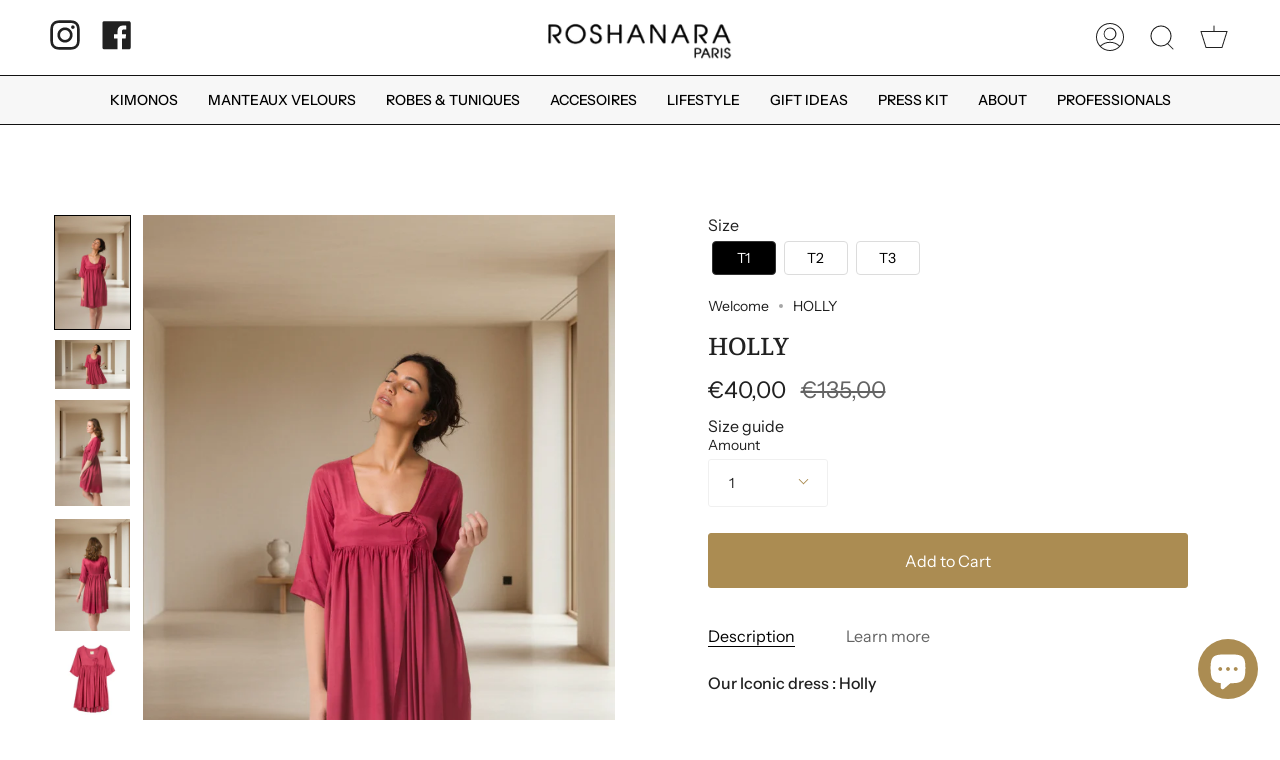

--- FILE ---
content_type: text/css
request_url: https://roshanara-paris.com/cdn/shop/t/3/assets/font-settings.css?v=120019811943389209621759331858
body_size: 272
content:
@font-face{font-family:Manuale;font-weight:500;font-style:normal;font-display:swap;src:url(//roshanara-paris.com/cdn/fonts/manuale/manuale_n5.b7bdb9a971a6be1fa7763f193cefc153d97e00d6.woff2?h1=cm9zaGFuYXJhLXBhcmlzLmNvbQ&h2=cm9zaGFuYXJhcGFyaXMuYWNjb3VudC5teXNob3BpZnkuY29t&hmac=1283de705689fe18536450ab512d61ae37c4fe2d466273959019b986f0fb722b) format("woff2"),url(//roshanara-paris.com/cdn/fonts/manuale/manuale_n5.fcfd63561360bfad93916fed966e0e0c1e64bcb2.woff?h1=cm9zaGFuYXJhLXBhcmlzLmNvbQ&h2=cm9zaGFuYXJhcGFyaXMuYWNjb3VudC5teXNob3BpZnkuY29t&hmac=d45992e03ac097ada352fe809c9045014f9f193f8f3e45697512a305efd93e74) format("woff")}@font-face{font-family:Instrument Sans;font-weight:400;font-style:normal;font-display:swap;src:url(//roshanara-paris.com/cdn/fonts/instrument_sans/instrumentsans_n4.db86542ae5e1596dbdb28c279ae6c2086c4c5bfa.woff2?h1=cm9zaGFuYXJhLXBhcmlzLmNvbQ&h2=cm9zaGFuYXJhcGFyaXMuYWNjb3VudC5teXNob3BpZnkuY29t&hmac=3f16e411ec30a202b3f51a7652678f773d4ebb9abb1a524f99bae8fe40a6364d) format("woff2"),url(//roshanara-paris.com/cdn/fonts/instrument_sans/instrumentsans_n4.510f1b081e58d08c30978f465518799851ef6d8b.woff?h1=cm9zaGFuYXJhLXBhcmlzLmNvbQ&h2=cm9zaGFuYXJhcGFyaXMuYWNjb3VudC5teXNob3BpZnkuY29t&hmac=d9ba000e7121f6646790277d93f54054ef92ba549631e3200c6dbf3c5c83da5b) format("woff")}@font-face{font-family:Manuale;font-weight:600;font-style:normal;font-display:swap;src:url(//roshanara-paris.com/cdn/fonts/manuale/manuale_n6.e0a1384977ebdde836e5e598c39cd80ad12d79b3.woff2?h1=cm9zaGFuYXJhLXBhcmlzLmNvbQ&h2=cm9zaGFuYXJhcGFyaXMuYWNjb3VudC5teXNob3BpZnkuY29t&hmac=fd4744b6e03228147f40b05205d5a63a26cec9f305bc3690a3618c3ee16b689e) format("woff2"),url(//roshanara-paris.com/cdn/fonts/manuale/manuale_n6.67527e9e1508f205b0502b78e333eddb8d55c381.woff?h1=cm9zaGFuYXJhLXBhcmlzLmNvbQ&h2=cm9zaGFuYXJhcGFyaXMuYWNjb3VudC5teXNob3BpZnkuY29t&hmac=bf360d070892ebec9622f44eeac3df4a85b73aeea008645f815ef94ce0248af1) format("woff")}@font-face{font-family:Instrument Sans;font-weight:500;font-style:normal;font-display:swap;src:url(//roshanara-paris.com/cdn/fonts/instrument_sans/instrumentsans_n5.1ce463e1cc056566f977610764d93d4704464858.woff2?h1=cm9zaGFuYXJhLXBhcmlzLmNvbQ&h2=cm9zaGFuYXJhcGFyaXMuYWNjb3VudC5teXNob3BpZnkuY29t&hmac=915b3a32dcfc98b4026d43f5e2b31496c314633e5987692dda5e927a54bfa522) format("woff2"),url(//roshanara-paris.com/cdn/fonts/instrument_sans/instrumentsans_n5.9079eb7bba230c9d8d8d3a7d101aa9d9f40b6d14.woff?h1=cm9zaGFuYXJhLXBhcmlzLmNvbQ&h2=cm9zaGFuYXJhcGFyaXMuYWNjb3VudC5teXNob3BpZnkuY29t&hmac=f15249571d466c37f02d2323565c7c3c5fc9d8a9764449c66aa1c25f760ccaae) format("woff")}@font-face{font-family:Instrument Sans;font-weight:400;font-style:italic;font-display:swap;src:url(//roshanara-paris.com/cdn/fonts/instrument_sans/instrumentsans_i4.028d3c3cd8d085648c808ceb20cd2fd1eb3560e5.woff2?h1=cm9zaGFuYXJhLXBhcmlzLmNvbQ&h2=cm9zaGFuYXJhcGFyaXMuYWNjb3VudC5teXNob3BpZnkuY29t&hmac=6e01241f8a0f38f43d2716f226502a760d605c581c257e4dd284795db1792e3e) format("woff2"),url(//roshanara-paris.com/cdn/fonts/instrument_sans/instrumentsans_i4.7e90d82df8dee29a99237cd19cc529d2206706a2.woff?h1=cm9zaGFuYXJhLXBhcmlzLmNvbQ&h2=cm9zaGFuYXJhcGFyaXMuYWNjb3VudC5teXNob3BpZnkuY29t&hmac=d8ac698d29fc711bcc9e863459cdbb07168e4d87bf774ef3fb53632e52b09313) format("woff")}@font-face{font-family:Instrument Sans;font-weight:500;font-style:italic;font-display:swap;src:url(//roshanara-paris.com/cdn/fonts/instrument_sans/instrumentsans_i5.d2033775d4997e4dcd0d47ebdd5234b5c14e3f53.woff2?h1=cm9zaGFuYXJhLXBhcmlzLmNvbQ&h2=cm9zaGFuYXJhcGFyaXMuYWNjb3VudC5teXNob3BpZnkuY29t&hmac=0af433c13c16dbc0e03fb281dac72501f6e548cd705440d6f6b1df6170213cbf) format("woff2"),url(//roshanara-paris.com/cdn/fonts/instrument_sans/instrumentsans_i5.8e3cfa86b65acf809ce72bc4f9b58f185ef6b8c7.woff?h1=cm9zaGFuYXJhLXBhcmlzLmNvbQ&h2=cm9zaGFuYXJhcGFyaXMuYWNjb3VudC5teXNob3BpZnkuY29t&hmac=c8c1d7c33e7134bf9ac6de61d89b20bb0f5d1e8bc27d0ea78984b5b4822d21ac) format("woff")}
/*# sourceMappingURL=/cdn/shop/t/3/assets/font-settings.css.map?v=120019811943389209621759331858 */
